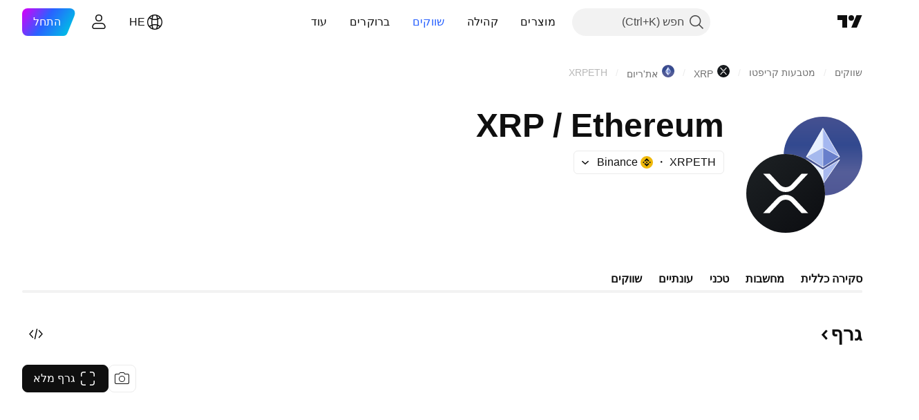

--- FILE ---
content_type: image/svg+xml
request_url: https://s3-symbol-logo.tradingview.com/crypto/XTVCXRP--big.svg
body_size: 207
content:
<!-- by TradingView --><svg width="56" height="56" xmlns="http://www.w3.org/2000/svg"><path fill="url(#paint0_linear)" d="M0 0h56v56H0z"/><path d="M39.307 14h4.631l-9.634 10.278A8.739 8.739 0 0128 27.01a8.739 8.739 0 01-6.304-2.732L12.046 14h4.647l7.311 7.873c2.141 2.271 5.851 2.271 7.992 0L39.306 14zM16.63 41.984h-4.63l9.695-10.247a8.754 8.754 0 016.312-2.732 8.754 8.754 0 016.312 2.733L44 42h-4.631l-7.357-7.842c-2.142-2.27-5.851-2.27-7.992 0l-7.389 7.826z" fill="#fff"/><defs><linearGradient id="paint0_linear" x1="10.418" y1="9.712" x2="68.147" y2="76.017" gradientUnits="userSpaceOnUse"><stop stop-color="#1A1E21"/><stop offset="1" stop-color="#06060A"/></linearGradient></defs></svg>